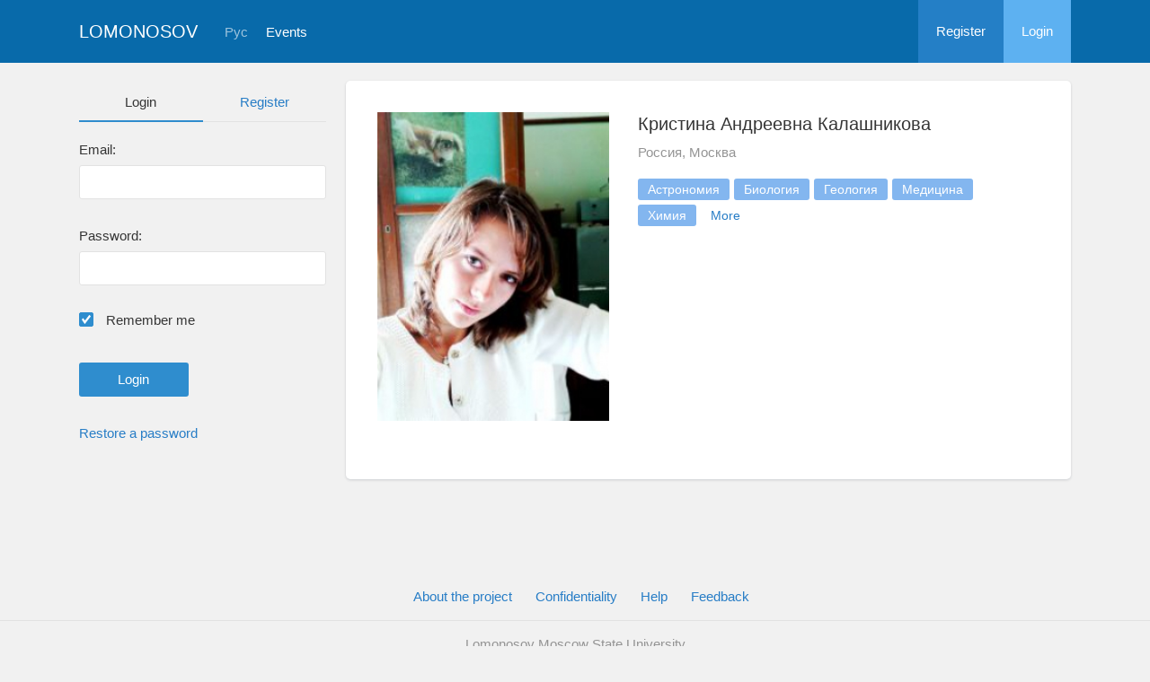

--- FILE ---
content_type: text/html; charset=UTF-8
request_url: https://conf.msu.ru/eng/user/profile/31595
body_size: 13405
content:
<!DOCTYPE html>
<html lang="en" class="l-html">
<head>
                <script type="text/javascript" >
        (function(m,e,t,r,i,k,a){m[i]=m[i]||function(){(m[i].a=m[i].a||[]).push(arguments)};
            m[i].l=1*new Date();
            for (var j = 0; j < document.scripts.length; j++) {if (document.scripts[j].src === r) { return; }}
            k=e.createElement(t),a=e.getElementsByTagName(t)[0],k.async=1,k.src=r,a.parentNode.insertBefore(k,a)})
        (window, document, "script", "https://mc.yandex.ru/metrika/tag.js", "ym");

        ym(283554, "init", {
            clickmap:true,
            trackLinks:true,
            accurateTrackBounce:true,
            trackHash:true
        });
    </script>

    <script async src="https://www.googletagmanager.com/gtag/js?id=G-KZ960V47L7"></script>
    <script>
        window.dataLayer = window.dataLayer || [];
        function gtag(){dataLayer.push(arguments);}
        gtag('js', new Date());

        gtag('config', 'G-KZ960V47L7');
    </script>
                <meta charset="utf-8">
        <meta http-equiv="X-UA-Compatible" content="IE=edge">
        <meta name="viewport" content="width=device-width, initial-scale=1">
        <meta name="description" content="Кристина Андреевна Калашникова">    <meta name="theme-color" content="#086aaa">
    <meta name="msapplication-navbutton-color" content="#086aaa">
    <meta name="apple-mobile-web-app-status-bar-style" content="#086aaa">

    <title>
                    Кристина Андреевна Калашникова
     -
                    Lomonosov Moscow State University
            </title>

    <link rel="apple-touch-icon" href="/static/aapl/AppIcon60x60.png">
    <link rel="apple-touch-icon" sizes="76x76" href="/static/aapl/AppIcon76x76.png">
    <link rel="apple-touch-icon" sizes="120x120" href="/static/aapl/AppIcon60x60@2x.png">
    <link rel="apple-touch-icon" sizes="152x152" href="/static/aapl/AppIcon76x76@2x.png">
            <link rel="stylesheet" href="/layout/layout3/css/responsive.css" />
    
            <script type="text/javascript" src="/build/main_layout_head-a359063564.js"></script>
        <script src="/js/routing?callback=fos.Router.setData"></script>
        <script type="text/javascript">
            var svgIconsFilePath = '/layout/layout3/img/svg.html';
            var currentLocale = 'eng';
        </script>
    
            <link rel="icon" href="/blank/favicon.ico" type="image/x-icon">
        <link rel="shortcut icon" href="/blank/favicon.ico" type="image/x-icon">
    </head>
    <body>
    <!-- l-page-->
    <div class="l-page">
        <header class="header">
    <div class="container container--nogutter">
                                        
        <div class="main-menu">
            <div class="menu__cover"></div>
            <a class="menu-trigger" href="/eng/">
                <svg>
                    <use xlink:href="#menu"></use>
                </svg>
                <span>Lomonosov</span>
            </a>
            <div class="menu__content">
                <ul class="menu__list">
                                            <li class="menu__item"><a href="/eng/">Home</a></li>
                                                                <li class="menu__item">
                            <a href="/eng/event/search">
                                                                    Events
                                                            </a>
                        </li>
                                    </ul>
                                    <ul class="menu__list">
                        <li class="menu__item"><a href="/eng/register/">Register</a></li>
                        <li class="menu__item"><a href="/eng/login">Login</a></li>
                    </ul>
                
                                                                                
                                                                                                                                    
                                                    <ul class="menu__list menu__list--lang">
                            <li class="menu__item"><a href="/rus/user/profile/31595">Рус</a></li>
                                                                                                                        </ul>
                            </div>
        </div>

        <a class="logo" href="/eng/">Lomonosov</a>

                                                
                                                            
                                    <a class="header__language" href="/rus/user/profile/31595">Рус</a>
                                    
                    <a class="header__calendar" href="/eng/event/search">
                                    Events
                            </a>
        
                    <div class="user-block nolog_user-block">
                <div class="user-block__item">
                    <a class="user-block__link" href="/eng/register/">Register</a>
                </div>
                <div class="user-block__item">
                    <a class="user-block__link user-block__link--login" href="/eng/login">Login</a>
                </div>
            </div>
            </div>
</header>

        <!-- content-->
        <main>
                                                <div class="profile">
        <div class="container container--nogutter">
                            <div class="profile__menu">
                                            <div class="profile-auth__form">
        
    <ul class="nav nav-tabs nav-tabs--blue nav-tabs--reginprofile">
        <li class="active"><a>Login</a></li>
        <li><a href="/eng/register/">Register</a></li>
    </ul>
    <form action="/login_check" method="post">
        <input type="hidden" name="_csrf_token" value="rZXauSaB_Ow8Kfd_WAfOdC9jm8ypxRDQcjzxhB0XDhY" />
        <div class="form-group">
            <label class="form__label" for="email">Email:</label>
            <input type="text" id="username" name="_username" value="" required="required" tabindex="1">
        </div>
        <div class="form-group">
            <label class="form__label" for="password">Password:</label>
            <input type="password" id="password" name="_password" required="required" tabindex="2">
        </div>
        <div class="form-group">
            <label class="form__custom-control form__label" for="remember_me">
                <input id="remember_me" type="checkbox" name="_remember_me" value="on" checked="checked">
                <svg class="svg-control__checkbox">
                    <use xmlns:xlink="http://www.w3.org/1999/xlink" xlink:href="#checked"></use>
                </svg><span>Remember me</span>
            </label>
        </div>
        <div class="form-group row">
            <div class="col-xs-12 col-sm-6 col-lg-6">
                <input class="btn btn-primary btn-wide" type="submit" value="Login" />
            </div>
        </div>
        <div class="form-group"><a href="/eng/resetting/request">Restore a password</a></div>
    </form>
</div>

                                    </div>
            
                <div class="profile__content">
        
                    <article class="block">
                <div class="block__wrapper">
                    <div class="profile__content-main">
                        <div class="profile__left">
                                    <div class="profile__avatar" data-target="#profileModal" data-toggle="modal" data-src="/file/user/image/source/32/31595/b_31595.jpg">
        <img src="https://conf.msu.ru/media/cache/user_photo/file/user/image/source/32/31595/b_31595.jpg" alt="Кристина Андреевна Калашникова" />
    </div>

                                                    </div>
                        <div class="profile__right">
                            <div class="profile__header">
                                    <h2 class="profile__title">
        Кристина Андреевна Калашникова
                    </h2>

                <p class="profile__place">Россия, Москва</p>
    
            <div class="tag-list margin-top--20 tag-list--md">
                                <span class="tag">Астрономия</span>
                    <span class="tag">Биология</span>
                    <span class="tag">Геология</span>
                    <span class="tag">Медицина</span>
                    <span class="tag">Химия</span>
                                    <span class="tag--more" style="display: inline-block;
                        vertical-align: middle;
                        text-align: center;
                        padding: 5px 11px;
                        font-size: 14px;
                        line-height: 1;
                        border-radius: 3px;
                        margin-right: 5px;
                        margin-bottom: 5px;
                        cursor: pointer;">More</span>
                <span class="tag tag--teal hidden">Иностранные языки</span>
                    <span class="tag tag--teal hidden">Искусствознание</span>
    
        </div>
    
    
                            </div>
                                                    </div>
                    </div>
                                                        </div>
            </article>

                            
                            
            
                            <article class="block block--xs">
                    <div class="block__wrapper">
                        <h2 class="block__title block__title--xs">Interests</h2>
                        <div class="block__content">
                            <div class="tag-list tag-list--xs">
                                                    <span class="tag">Астрономия</span>
                    <span class="tag">Биология</span>
                    <span class="tag">Геология</span>
                    <span class="tag">Медицина</span>
                    <span class="tag">Химия</span>
                                    <span class="tag--more" style="display: inline-block;
                        vertical-align: middle;
                        text-align: center;
                        padding: 5px 11px;
                        font-size: 14px;
                        line-height: 1;
                        border-radius: 3px;
                        margin-right: 5px;
                        margin-bottom: 5px;
                        cursor: pointer;">More</span>
                <span class="tag tag--teal hidden">Иностранные языки</span>
                    <span class="tag tag--teal hidden">Искусствознание</span>
    
                            </div>
                        </div>
                    </div>
                </article>
                        </div>
        </div>
    </div>
    <div class="profile-modal modal fade" id="profileModal" tabindex="-1">
        <div class="modal-dialog profile-modal__dialog">
            <div class="modal-content profile-modal__content"><img class="profile-modal__img" src="">
                <button class="profile-modal__close" type="button" data-dismiss="modal" aria-label="Close">
                    <svg><use xlink:href="#cross-banner"></use></svg>
                </button>
            </div>
        </div>
    </div>
                                    </main>
        <!-- End content-->
    </div>
    <!-- End l-page-->

    <footer class="footer-v2">
                        <div class="footer-v2__links">
                <a href="/eng/promo">About the project</a>
                <a href="/eng/policy">Confidentiality</a>
                <a href="/rus/doc/current/" target="_blank">Help</a>
                <a href="/eng/feedback/">Feedback</a>
            </div>
            <p class="footer-v2__text"></p>
                            <p class="footer-v2__text">Lomonosov Moscow State University</p>
                                        <p class="footer-v2__text">Leninskie Gory, Moscow, 119991, Russian Federation</p>
                                    </footer>

    <!-- End l-page-->
                    <script type="text/javascript" src="/build/main_layout-3bc758916f.js"></script>
        <script type="text/javascript">
            /* global vars */
            var sciApp = angular.module('sciApp', ['ngSanitize', 'sci.treeChoice', 'sci.location']);
            sciApp.filter('unsafe', function($sce) {
                return function(val) {
                    return $sce.trustAsHtml(val);
                };
            });
        </script>
    
    <script type="text/javascript">
        function modalProfile(){
            if ($('#profileModal')) {
                $('#profileModal').on('show.bs.modal', function (e) {
                    if ($(window).width() > 768) {
                        return e.preventDefault();
                    } else {
                        $('.profile-modal__img').attr("src", $('.profile__avatar').data('src'));
                    }
                });
            }
        }

        modalProfile();
    </script>

    <script type="text/javascript" src="/build/user_profile_contact_switcher-fe754f451b.js"></script>
    </body>
</html>

--- FILE ---
content_type: application/javascript
request_url: https://conf.msu.ru/build/user_profile_contact_switcher-fe754f451b.js
body_size: 337
content:
$((function(){$(".contact-link a").click((function(t){t.preventDefault();let n=$(this);n.button("loading"),t=$(this).attr("href").substr(1),$.ajax({url:t}).done((function(t){0<t.status?alert(t.message):$(".contact-link").children("a").each((function(){$(this).toggleClass("hidden")})),n.button("reset")}))}))})),$((function(){$(".tag--more").on("click",(function(){$(this).closest(".tag-list").find(".tag").removeClass("hidden"),$(this).remove()}))}));